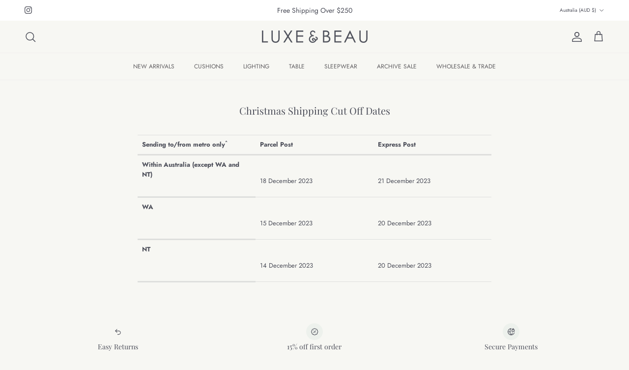

--- FILE ---
content_type: text/css;charset=utf-8
request_url: https://use.typekit.net/njf8vqx.css
body_size: 718
content:
/*
 * The Typekit service used to deliver this font or fonts for use on websites
 * is provided by Adobe and is subject to these Terms of Use
 * http://www.adobe.com/products/eulas/tou_typekit. For font license
 * information, see the list below.
 *
 * sloop-script-one:
 *   - http://typekit.com/eulas/00000000000000007758dac3
 *   - http://typekit.com/eulas/00000000000000007758dac4
 * sloop-script-pro:
 *   - http://typekit.com/eulas/00000000000000007735b15f
 *   - http://typekit.com/eulas/00000000000000007735b165
 * sloop-script-three:
 *   - http://typekit.com/eulas/00000000000000007758dac6
 *   - http://typekit.com/eulas/00000000000000007758dac7
 * sloop-script-two:
 *   - http://typekit.com/eulas/00000000000000007758dac9
 *   - http://typekit.com/eulas/00000000000000007758daca
 *
 * © 2009-2026 Adobe Systems Incorporated. All Rights Reserved.
 */
/*{"last_published":"2025-07-15 02:14:19 UTC"}*/

@import url("https://p.typekit.net/p.css?s=1&k=njf8vqx&ht=tk&f=30174.30175.30177.30178.30180.30181.38086.38087&a=4034987&app=typekit&e=css");

@font-face {
font-family:"sloop-script-one";
src:url("https://use.typekit.net/af/d1a6bf/00000000000000007758dac3/31/l?primer=7cdcb44be4a7db8877ffa5c0007b8dd865b3bbc383831fe2ea177f62257a9191&fvd=n7&v=3") format("woff2"),url("https://use.typekit.net/af/d1a6bf/00000000000000007758dac3/31/d?primer=7cdcb44be4a7db8877ffa5c0007b8dd865b3bbc383831fe2ea177f62257a9191&fvd=n7&v=3") format("woff"),url("https://use.typekit.net/af/d1a6bf/00000000000000007758dac3/31/a?primer=7cdcb44be4a7db8877ffa5c0007b8dd865b3bbc383831fe2ea177f62257a9191&fvd=n7&v=3") format("opentype");
font-display:auto;font-style:normal;font-weight:700;font-stretch:normal;
}

@font-face {
font-family:"sloop-script-one";
src:url("https://use.typekit.net/af/bdd955/00000000000000007758dac4/31/l?primer=7cdcb44be4a7db8877ffa5c0007b8dd865b3bbc383831fe2ea177f62257a9191&fvd=n4&v=3") format("woff2"),url("https://use.typekit.net/af/bdd955/00000000000000007758dac4/31/d?primer=7cdcb44be4a7db8877ffa5c0007b8dd865b3bbc383831fe2ea177f62257a9191&fvd=n4&v=3") format("woff"),url("https://use.typekit.net/af/bdd955/00000000000000007758dac4/31/a?primer=7cdcb44be4a7db8877ffa5c0007b8dd865b3bbc383831fe2ea177f62257a9191&fvd=n4&v=3") format("opentype");
font-display:auto;font-style:normal;font-weight:400;font-stretch:normal;
}

@font-face {
font-family:"sloop-script-three";
src:url("https://use.typekit.net/af/fa2c9a/00000000000000007758dac6/31/l?primer=7cdcb44be4a7db8877ffa5c0007b8dd865b3bbc383831fe2ea177f62257a9191&fvd=n7&v=3") format("woff2"),url("https://use.typekit.net/af/fa2c9a/00000000000000007758dac6/31/d?primer=7cdcb44be4a7db8877ffa5c0007b8dd865b3bbc383831fe2ea177f62257a9191&fvd=n7&v=3") format("woff"),url("https://use.typekit.net/af/fa2c9a/00000000000000007758dac6/31/a?primer=7cdcb44be4a7db8877ffa5c0007b8dd865b3bbc383831fe2ea177f62257a9191&fvd=n7&v=3") format("opentype");
font-display:auto;font-style:normal;font-weight:700;font-stretch:normal;
}

@font-face {
font-family:"sloop-script-three";
src:url("https://use.typekit.net/af/ceca40/00000000000000007758dac7/31/l?primer=7cdcb44be4a7db8877ffa5c0007b8dd865b3bbc383831fe2ea177f62257a9191&fvd=n4&v=3") format("woff2"),url("https://use.typekit.net/af/ceca40/00000000000000007758dac7/31/d?primer=7cdcb44be4a7db8877ffa5c0007b8dd865b3bbc383831fe2ea177f62257a9191&fvd=n4&v=3") format("woff"),url("https://use.typekit.net/af/ceca40/00000000000000007758dac7/31/a?primer=7cdcb44be4a7db8877ffa5c0007b8dd865b3bbc383831fe2ea177f62257a9191&fvd=n4&v=3") format("opentype");
font-display:auto;font-style:normal;font-weight:400;font-stretch:normal;
}

@font-face {
font-family:"sloop-script-two";
src:url("https://use.typekit.net/af/0e8747/00000000000000007758dac9/31/l?primer=7cdcb44be4a7db8877ffa5c0007b8dd865b3bbc383831fe2ea177f62257a9191&fvd=n7&v=3") format("woff2"),url("https://use.typekit.net/af/0e8747/00000000000000007758dac9/31/d?primer=7cdcb44be4a7db8877ffa5c0007b8dd865b3bbc383831fe2ea177f62257a9191&fvd=n7&v=3") format("woff"),url("https://use.typekit.net/af/0e8747/00000000000000007758dac9/31/a?primer=7cdcb44be4a7db8877ffa5c0007b8dd865b3bbc383831fe2ea177f62257a9191&fvd=n7&v=3") format("opentype");
font-display:auto;font-style:normal;font-weight:700;font-stretch:normal;
}

@font-face {
font-family:"sloop-script-two";
src:url("https://use.typekit.net/af/5ee09b/00000000000000007758daca/31/l?primer=7cdcb44be4a7db8877ffa5c0007b8dd865b3bbc383831fe2ea177f62257a9191&fvd=n4&v=3") format("woff2"),url("https://use.typekit.net/af/5ee09b/00000000000000007758daca/31/d?primer=7cdcb44be4a7db8877ffa5c0007b8dd865b3bbc383831fe2ea177f62257a9191&fvd=n4&v=3") format("woff"),url("https://use.typekit.net/af/5ee09b/00000000000000007758daca/31/a?primer=7cdcb44be4a7db8877ffa5c0007b8dd865b3bbc383831fe2ea177f62257a9191&fvd=n4&v=3") format("opentype");
font-display:auto;font-style:normal;font-weight:400;font-stretch:normal;
}

@font-face {
font-family:"sloop-script-pro";
src:url("https://use.typekit.net/af/3a8834/00000000000000007735b15f/31/l?primer=7cdcb44be4a7db8877ffa5c0007b8dd865b3bbc383831fe2ea177f62257a9191&fvd=n7&v=3") format("woff2"),url("https://use.typekit.net/af/3a8834/00000000000000007735b15f/31/d?primer=7cdcb44be4a7db8877ffa5c0007b8dd865b3bbc383831fe2ea177f62257a9191&fvd=n7&v=3") format("woff"),url("https://use.typekit.net/af/3a8834/00000000000000007735b15f/31/a?primer=7cdcb44be4a7db8877ffa5c0007b8dd865b3bbc383831fe2ea177f62257a9191&fvd=n7&v=3") format("opentype");
font-display:auto;font-style:normal;font-weight:700;font-stretch:normal;
}

@font-face {
font-family:"sloop-script-pro";
src:url("https://use.typekit.net/af/8f77ea/00000000000000007735b165/31/l?primer=7cdcb44be4a7db8877ffa5c0007b8dd865b3bbc383831fe2ea177f62257a9191&fvd=n4&v=3") format("woff2"),url("https://use.typekit.net/af/8f77ea/00000000000000007735b165/31/d?primer=7cdcb44be4a7db8877ffa5c0007b8dd865b3bbc383831fe2ea177f62257a9191&fvd=n4&v=3") format("woff"),url("https://use.typekit.net/af/8f77ea/00000000000000007735b165/31/a?primer=7cdcb44be4a7db8877ffa5c0007b8dd865b3bbc383831fe2ea177f62257a9191&fvd=n4&v=3") format("opentype");
font-display:auto;font-style:normal;font-weight:400;font-stretch:normal;
}

.tk-sloop-script-one { font-family: "sloop-script-one",sans-serif; }
.tk-sloop-script-three { font-family: "sloop-script-three",sans-serif; }
.tk-sloop-script-two { font-family: "sloop-script-two",sans-serif; }
.tk-sloop-script-pro { font-family: "sloop-script-pro",sans-serif; }


--- FILE ---
content_type: image/svg+xml
request_url: https://luxeandbeau.com.au/cdn/shop/files/globe_2.svg?v=1747128533&width=42
body_size: -221
content:
<svg viewBox="0 0 62.05 62.05" xmlns="http://www.w3.org/2000/svg" id="Layer_2"><defs><style>.cls-1{fill:none;stroke:#4c4e59;stroke-linecap:round;stroke-linejoin:round;stroke-width:2px;}.cls-2{fill:rgba(55,134,97,.05);}</style></defs><g id="Layer_1-2"><circle r="31.03" cy="31.03" cx="31.03" class="cls-2"></circle><path d="M35.9,35.08c-.66,3.14-2.19,6.03-4.4,8.35-3.06-3.22-4.77-7.49-4.77-11.93s1.71-8.72,4.77-11.93c-2.21,0-4.37.61-6.25,1.77-1.88,1.15-3.4,2.81-4.4,4.78s-1.43,4.17-1.25,6.37c.18,2.2.97,4.3,2.27,6.08,1.3,1.78,3.08,3.16,5.12,3.99,2.04.83,4.28,1.08,6.45.72,2.18-.36,4.21-1.32,5.87-2.76,1.67-1.45,2.9-3.33,3.56-5.43" class="cls-1"></path><path d="M19.57,31.5h10.14" class="cls-1"></path><path d="M41.05,24.34v-2.39c0-.63-.25-1.24-.7-1.69-.45-.45-1.05-.7-1.69-.7s-1.24.25-1.69.7c-.45.45-.7,1.05-.7,1.69v2.39" class="cls-1"></path><path d="M42.24,24.34h-7.16c-.66,0-1.19.53-1.19,1.19v3.58c0,.66.53,1.19,1.19,1.19h7.16c.66,0,1.19-.53,1.19-1.19v-3.58c0-.66-.53-1.19-1.19-1.19Z" class="cls-1"></path></g></svg>

--- FILE ---
content_type: image/svg+xml
request_url: https://luxeandbeau.com.au/cdn/shop/files/Discount_2.svg?v=1747128518&width=42
body_size: -526
content:
<svg viewBox="0 0 62.05 62.05" xmlns="http://www.w3.org/2000/svg" id="Layer_2"><defs><style>.cls-1{fill:none;stroke:#4c4e59;stroke-linecap:round;stroke-linejoin:round;stroke-width:2px;}.cls-2{fill:rgba(55,134,97,.05);}</style></defs><g id="Layer_1-2"><circle r="31.03" cy="31.03" cx="31.03" class="cls-2"></circle><path d="M21.78,27.47c-.17-.78-.15-1.6.08-2.37.23-.77.64-1.47,1.21-2.04.57-.57,1.27-.98,2.04-1.21.77-.22,1.59-.25,2.37-.07.43-.68,1.03-1.23,1.73-1.62.7-.38,1.49-.59,2.29-.59s1.59.2,2.29.59c.7.38,1.3.94,1.73,1.62.79-.18,1.6-.15,2.38.07.77.22,1.48.64,2.05,1.21.57.57.99,1.27,1.21,2.05.22.77.25,1.59.07,2.38.68.43,1.23,1.03,1.62,1.73.38.7.59,1.49.59,2.29s-.2,1.59-.59,2.29c-.38.7-.94,1.3-1.62,1.73.18.78.15,1.6-.07,2.37-.22.77-.64,1.48-1.21,2.04-.57.57-1.27.99-2.04,1.21-.77.23-1.59.25-2.37.08-.43.68-1.03,1.24-1.73,1.62-.7.39-1.49.59-2.3.59s-1.59-.2-2.3-.59c-.7-.39-1.3-.94-1.73-1.62-.78.18-1.6.15-2.37-.07-.77-.22-1.47-.64-2.04-1.21-.57-.57-.99-1.27-1.21-2.04-.23-.77-.25-1.59-.08-2.37-.68-.43-1.24-1.03-1.63-1.73-.39-.71-.59-1.5-.59-2.3s.2-1.6.59-2.3c.39-.71.95-1.3,1.63-1.73Z" class="cls-1"></path><path d="M35.08,27.92l-7.16,7.16" class="cls-1"></path><path d="M27.92,27.92h.02" class="cls-1"></path><path d="M35.08,35.08h.02" class="cls-1"></path></g></svg>

--- FILE ---
content_type: image/svg+xml
request_url: https://luxeandbeau.com.au/cdn/shop/files/return_charcoal.svg?v=1747123681&width=42
body_size: -403
content:
<svg viewBox="0 0 63 63" version="1.1" xmlns="http://www.w3.org/2000/svg">
  <defs>
    <style>
      .cls-1 {
        fill: none;
        stroke: #4c4e59;
        stroke-linecap: round;
        stroke-linejoin: round;
        stroke-width: 2px;
      }

      .cls-2 {
        fill: #378661;
        fill-opacity: 0;
      }
    </style>
  </defs>
  
  <g>
    <g id="Layer_1">
      <circle r="31" cy="32" cx="31" class="cls-2"></circle>
      <path d="M27.9,34.8l-6-6,6-6" class="cls-1"></path>
      <path d="M22,28.9h12.5c.9,0,1.7.2,2.5.5.8.3,1.5.8,2.1,1.4.6.6,1.1,1.3,1.4,2.1.3.8.5,1.6.5,2.5s-.2,1.7-.5,2.5-.8,1.5-1.4,2.1c-.6.6-1.3,1.1-2.1,1.4s-1.6.5-2.5.5h-4.2" class="cls-1"></path>
    </g>
  </g>
</svg>

--- FILE ---
content_type: text/javascript
request_url: https://luxeandbeau.com.au/cdn/shop/t/61/assets/animate-on-scroll.js?v=15249566486942820451766806029
body_size: -201
content:
if(document.body.classList.contains("cc-animate-enabled"))if("IntersectionObserver"in window&&"MutationObserver"in window){const initAnimateOnScroll=()=>{const animatableElems=document.querySelectorAll("[data-cc-animate]:not(.cc-animate-init)");if(animatableElems.length>0){const intersectionObserver=new IntersectionObserver((entries,observer)=>{entries.forEach(entry=>{entry.isIntersecting&&!entry.target.classList.contains("cc-animate-in")&&(entry.target.classList.add("cc-animate-in"),observer.unobserve(entry.target))})});animatableElems.forEach(elem=>{elem.dataset.ccAnimateDelay&&(elem.style.animationDelay=elem.dataset.ccAnimateDelay),elem.dataset.ccAnimateDuration&&(elem.style.animationDuration=elem.dataset.ccAnimateDuration),elem.dataset.ccAnimate&&elem.classList.add(elem.dataset.ccAnimate),elem.classList.add("cc-animate-init"),intersectionObserver.observe(elem)})}},aosMinWidth=getComputedStyle(document.documentElement).getPropertyValue("--aos-min-width")||"0",mq=window.matchMedia(`(min-width: ${aosMinWidth}px)`);if(mq.matches)initAnimateOnScroll(),document.addEventListener("DOMContentLoaded",()=>{new MutationObserver(debounce(initAnimateOnScroll,250)).observe(document.body,{subtree:!0,childList:!0})});else{document.body.classList.remove("cc-animate-enabled");try{mq.addEventListener("change",event=>{event.matches&&(document.body.classList.add("cc-animate-enabled"),setTimeout(initAnimateOnScroll,100))})}catch{}}}else document.body.classList.remove("cc-animate-enabled");
//# sourceMappingURL=/cdn/shop/t/61/assets/animate-on-scroll.js.map?v=15249566486942820451766806029
